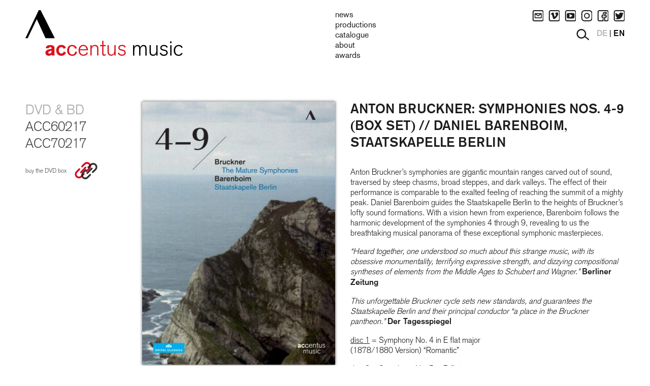

--- FILE ---
content_type: text/html; charset=UTF-8
request_url: https://accentus.com/discs/217/
body_size: 8306
content:
<!DOCTYPE html>
<html lang="en-US">
<head>
<meta charset="UTF-8">
<meta name="viewport" content="width=device-width, initial-scale=1" />

<title>Anton Bruckner: Symphonies Nos. 4-9 (box set) // Daniel Barenboim, Staatskapelle Berlin | ACCENTUS Music</title>
<link rel="profile" href="http://gmpg.org/xfn/11">
<link rel="pingback" href="https://accentus.com/xmlrpc.php">

<meta name='robots' content='max-image-preview:large' />
	<style>img:is([sizes="auto" i], [sizes^="auto," i]) { contain-intrinsic-size: 3000px 1500px }</style>
	<link rel="alternate" type="application/rss+xml" title="ACCENTUS Music &raquo; Feed" href="https://accentus.com/feed/" />
<link rel="alternate" type="application/rss+xml" title="ACCENTUS Music &raquo; Comments Feed" href="https://accentus.com/comments/feed/" />
<link rel='stylesheet' id='wp-block-library-css' href='https://accentus.com/wp-includes/css/dist/block-library/style.css?ver=6.8.3' type='text/css' media='all' />
<style id='classic-theme-styles-inline-css' type='text/css'>
/**
 * These rules are needed for backwards compatibility.
 * They should match the button element rules in the base theme.json file.
 */
.wp-block-button__link {
	color: #ffffff;
	background-color: #32373c;
	border-radius: 9999px; /* 100% causes an oval, but any explicit but really high value retains the pill shape. */

	/* This needs a low specificity so it won't override the rules from the button element if defined in theme.json. */
	box-shadow: none;
	text-decoration: none;

	/* The extra 2px are added to size solids the same as the outline versions.*/
	padding: calc(0.667em + 2px) calc(1.333em + 2px);

	font-size: 1.125em;
}

.wp-block-file__button {
	background: #32373c;
	color: #ffffff;
	text-decoration: none;
}

</style>
<style id='global-styles-inline-css' type='text/css'>
:root{--wp--preset--aspect-ratio--square: 1;--wp--preset--aspect-ratio--4-3: 4/3;--wp--preset--aspect-ratio--3-4: 3/4;--wp--preset--aspect-ratio--3-2: 3/2;--wp--preset--aspect-ratio--2-3: 2/3;--wp--preset--aspect-ratio--16-9: 16/9;--wp--preset--aspect-ratio--9-16: 9/16;--wp--preset--color--black: #000000;--wp--preset--color--cyan-bluish-gray: #abb8c3;--wp--preset--color--white: #ffffff;--wp--preset--color--pale-pink: #f78da7;--wp--preset--color--vivid-red: #cf2e2e;--wp--preset--color--luminous-vivid-orange: #ff6900;--wp--preset--color--luminous-vivid-amber: #fcb900;--wp--preset--color--light-green-cyan: #7bdcb5;--wp--preset--color--vivid-green-cyan: #00d084;--wp--preset--color--pale-cyan-blue: #8ed1fc;--wp--preset--color--vivid-cyan-blue: #0693e3;--wp--preset--color--vivid-purple: #9b51e0;--wp--preset--gradient--vivid-cyan-blue-to-vivid-purple: linear-gradient(135deg,rgba(6,147,227,1) 0%,rgb(155,81,224) 100%);--wp--preset--gradient--light-green-cyan-to-vivid-green-cyan: linear-gradient(135deg,rgb(122,220,180) 0%,rgb(0,208,130) 100%);--wp--preset--gradient--luminous-vivid-amber-to-luminous-vivid-orange: linear-gradient(135deg,rgba(252,185,0,1) 0%,rgba(255,105,0,1) 100%);--wp--preset--gradient--luminous-vivid-orange-to-vivid-red: linear-gradient(135deg,rgba(255,105,0,1) 0%,rgb(207,46,46) 100%);--wp--preset--gradient--very-light-gray-to-cyan-bluish-gray: linear-gradient(135deg,rgb(238,238,238) 0%,rgb(169,184,195) 100%);--wp--preset--gradient--cool-to-warm-spectrum: linear-gradient(135deg,rgb(74,234,220) 0%,rgb(151,120,209) 20%,rgb(207,42,186) 40%,rgb(238,44,130) 60%,rgb(251,105,98) 80%,rgb(254,248,76) 100%);--wp--preset--gradient--blush-light-purple: linear-gradient(135deg,rgb(255,206,236) 0%,rgb(152,150,240) 100%);--wp--preset--gradient--blush-bordeaux: linear-gradient(135deg,rgb(254,205,165) 0%,rgb(254,45,45) 50%,rgb(107,0,62) 100%);--wp--preset--gradient--luminous-dusk: linear-gradient(135deg,rgb(255,203,112) 0%,rgb(199,81,192) 50%,rgb(65,88,208) 100%);--wp--preset--gradient--pale-ocean: linear-gradient(135deg,rgb(255,245,203) 0%,rgb(182,227,212) 50%,rgb(51,167,181) 100%);--wp--preset--gradient--electric-grass: linear-gradient(135deg,rgb(202,248,128) 0%,rgb(113,206,126) 100%);--wp--preset--gradient--midnight: linear-gradient(135deg,rgb(2,3,129) 0%,rgb(40,116,252) 100%);--wp--preset--font-size--small: 13px;--wp--preset--font-size--medium: 20px;--wp--preset--font-size--large: 36px;--wp--preset--font-size--x-large: 42px;--wp--preset--spacing--20: 0.44rem;--wp--preset--spacing--30: 0.67rem;--wp--preset--spacing--40: 1rem;--wp--preset--spacing--50: 1.5rem;--wp--preset--spacing--60: 2.25rem;--wp--preset--spacing--70: 3.38rem;--wp--preset--spacing--80: 5.06rem;--wp--preset--shadow--natural: 6px 6px 9px rgba(0, 0, 0, 0.2);--wp--preset--shadow--deep: 12px 12px 50px rgba(0, 0, 0, 0.4);--wp--preset--shadow--sharp: 6px 6px 0px rgba(0, 0, 0, 0.2);--wp--preset--shadow--outlined: 6px 6px 0px -3px rgba(255, 255, 255, 1), 6px 6px rgba(0, 0, 0, 1);--wp--preset--shadow--crisp: 6px 6px 0px rgba(0, 0, 0, 1);}:where(.is-layout-flex){gap: 0.5em;}:where(.is-layout-grid){gap: 0.5em;}body .is-layout-flex{display: flex;}.is-layout-flex{flex-wrap: wrap;align-items: center;}.is-layout-flex > :is(*, div){margin: 0;}body .is-layout-grid{display: grid;}.is-layout-grid > :is(*, div){margin: 0;}:where(.wp-block-columns.is-layout-flex){gap: 2em;}:where(.wp-block-columns.is-layout-grid){gap: 2em;}:where(.wp-block-post-template.is-layout-flex){gap: 1.25em;}:where(.wp-block-post-template.is-layout-grid){gap: 1.25em;}.has-black-color{color: var(--wp--preset--color--black) !important;}.has-cyan-bluish-gray-color{color: var(--wp--preset--color--cyan-bluish-gray) !important;}.has-white-color{color: var(--wp--preset--color--white) !important;}.has-pale-pink-color{color: var(--wp--preset--color--pale-pink) !important;}.has-vivid-red-color{color: var(--wp--preset--color--vivid-red) !important;}.has-luminous-vivid-orange-color{color: var(--wp--preset--color--luminous-vivid-orange) !important;}.has-luminous-vivid-amber-color{color: var(--wp--preset--color--luminous-vivid-amber) !important;}.has-light-green-cyan-color{color: var(--wp--preset--color--light-green-cyan) !important;}.has-vivid-green-cyan-color{color: var(--wp--preset--color--vivid-green-cyan) !important;}.has-pale-cyan-blue-color{color: var(--wp--preset--color--pale-cyan-blue) !important;}.has-vivid-cyan-blue-color{color: var(--wp--preset--color--vivid-cyan-blue) !important;}.has-vivid-purple-color{color: var(--wp--preset--color--vivid-purple) !important;}.has-black-background-color{background-color: var(--wp--preset--color--black) !important;}.has-cyan-bluish-gray-background-color{background-color: var(--wp--preset--color--cyan-bluish-gray) !important;}.has-white-background-color{background-color: var(--wp--preset--color--white) !important;}.has-pale-pink-background-color{background-color: var(--wp--preset--color--pale-pink) !important;}.has-vivid-red-background-color{background-color: var(--wp--preset--color--vivid-red) !important;}.has-luminous-vivid-orange-background-color{background-color: var(--wp--preset--color--luminous-vivid-orange) !important;}.has-luminous-vivid-amber-background-color{background-color: var(--wp--preset--color--luminous-vivid-amber) !important;}.has-light-green-cyan-background-color{background-color: var(--wp--preset--color--light-green-cyan) !important;}.has-vivid-green-cyan-background-color{background-color: var(--wp--preset--color--vivid-green-cyan) !important;}.has-pale-cyan-blue-background-color{background-color: var(--wp--preset--color--pale-cyan-blue) !important;}.has-vivid-cyan-blue-background-color{background-color: var(--wp--preset--color--vivid-cyan-blue) !important;}.has-vivid-purple-background-color{background-color: var(--wp--preset--color--vivid-purple) !important;}.has-black-border-color{border-color: var(--wp--preset--color--black) !important;}.has-cyan-bluish-gray-border-color{border-color: var(--wp--preset--color--cyan-bluish-gray) !important;}.has-white-border-color{border-color: var(--wp--preset--color--white) !important;}.has-pale-pink-border-color{border-color: var(--wp--preset--color--pale-pink) !important;}.has-vivid-red-border-color{border-color: var(--wp--preset--color--vivid-red) !important;}.has-luminous-vivid-orange-border-color{border-color: var(--wp--preset--color--luminous-vivid-orange) !important;}.has-luminous-vivid-amber-border-color{border-color: var(--wp--preset--color--luminous-vivid-amber) !important;}.has-light-green-cyan-border-color{border-color: var(--wp--preset--color--light-green-cyan) !important;}.has-vivid-green-cyan-border-color{border-color: var(--wp--preset--color--vivid-green-cyan) !important;}.has-pale-cyan-blue-border-color{border-color: var(--wp--preset--color--pale-cyan-blue) !important;}.has-vivid-cyan-blue-border-color{border-color: var(--wp--preset--color--vivid-cyan-blue) !important;}.has-vivid-purple-border-color{border-color: var(--wp--preset--color--vivid-purple) !important;}.has-vivid-cyan-blue-to-vivid-purple-gradient-background{background: var(--wp--preset--gradient--vivid-cyan-blue-to-vivid-purple) !important;}.has-light-green-cyan-to-vivid-green-cyan-gradient-background{background: var(--wp--preset--gradient--light-green-cyan-to-vivid-green-cyan) !important;}.has-luminous-vivid-amber-to-luminous-vivid-orange-gradient-background{background: var(--wp--preset--gradient--luminous-vivid-amber-to-luminous-vivid-orange) !important;}.has-luminous-vivid-orange-to-vivid-red-gradient-background{background: var(--wp--preset--gradient--luminous-vivid-orange-to-vivid-red) !important;}.has-very-light-gray-to-cyan-bluish-gray-gradient-background{background: var(--wp--preset--gradient--very-light-gray-to-cyan-bluish-gray) !important;}.has-cool-to-warm-spectrum-gradient-background{background: var(--wp--preset--gradient--cool-to-warm-spectrum) !important;}.has-blush-light-purple-gradient-background{background: var(--wp--preset--gradient--blush-light-purple) !important;}.has-blush-bordeaux-gradient-background{background: var(--wp--preset--gradient--blush-bordeaux) !important;}.has-luminous-dusk-gradient-background{background: var(--wp--preset--gradient--luminous-dusk) !important;}.has-pale-ocean-gradient-background{background: var(--wp--preset--gradient--pale-ocean) !important;}.has-electric-grass-gradient-background{background: var(--wp--preset--gradient--electric-grass) !important;}.has-midnight-gradient-background{background: var(--wp--preset--gradient--midnight) !important;}.has-small-font-size{font-size: var(--wp--preset--font-size--small) !important;}.has-medium-font-size{font-size: var(--wp--preset--font-size--medium) !important;}.has-large-font-size{font-size: var(--wp--preset--font-size--large) !important;}.has-x-large-font-size{font-size: var(--wp--preset--font-size--x-large) !important;}
:where(.wp-block-post-template.is-layout-flex){gap: 1.25em;}:where(.wp-block-post-template.is-layout-grid){gap: 1.25em;}
:where(.wp-block-columns.is-layout-flex){gap: 2em;}:where(.wp-block-columns.is-layout-grid){gap: 2em;}
:root :where(.wp-block-pullquote){font-size: 1.5em;line-height: 1.6;}
</style>
<link rel='stylesheet' id='accentus-style-css' href='https://accentus.com/wp-content/themes/accentus/style.css?ver=1.1.8' type='text/css' media='all' />
<script type="text/javascript" src="https://accentus.com/wp-content/themes/accentus/js/accentus.js?ver=20140527" id="accentus-js-js"></script>
<link rel="https://api.w.org/" href="https://accentus.com/wp-json/" /><link rel="EditURI" type="application/rsd+xml" title="RSD" href="https://accentus.com/xmlrpc.php?rsd" />
<meta name="generator" content="WordPress 6.8.3" />
<link rel="canonical" href="https://accentus.com/discs/217/" />
<link rel='shortlink' href='https://accentus.com/?p=1172' />
<link rel="alternate" title="oEmbed (JSON)" type="application/json+oembed" href="https://accentus.com/wp-json/oembed/1.0/embed?url=https%3A%2F%2Faccentus.com%2Fdiscs%2F217%2F" />
<link rel="alternate" title="oEmbed (XML)" type="text/xml+oembed" href="https://accentus.com/wp-json/oembed/1.0/embed?url=https%3A%2F%2Faccentus.com%2Fdiscs%2F217%2F&#038;format=xml" />
        <script>
          // your javscript code goes
        var body = document.querySelector('body');
        function isMobile() {
            return (typeof window.orientation !== "undefined") || (navigator.userAgent.indexOf('IEMobile') !== -1);
        };
        var is_mobile = isMobile();
        
	    console.log('is_mobile: ' + is_mobile);
        </script>
    <style type="text/css">.recentcomments a{display:inline !important;padding:0 !important;margin:0 !important;}</style><link rel="icon" href="https://accentus.com/wp-content/uploads/2024/07/cropped-ACC-Favicon_red_512-32x32.png" sizes="32x32" />
<link rel="icon" href="https://accentus.com/wp-content/uploads/2024/07/cropped-ACC-Favicon_red_512-192x192.png" sizes="192x192" />
<link rel="apple-touch-icon" href="https://accentus.com/wp-content/uploads/2024/07/cropped-ACC-Favicon_red_512-180x180.png" />
<meta name="msapplication-TileImage" content="https://accentus.com/wp-content/uploads/2024/07/cropped-ACC-Favicon_red_512-270x270.png" />
</head>

<body class="wp-singular disc-template-default single single-disc postid-1172 wp-theme-accentus group-blog">
<div id="page" class="hfeed site">
    <!-- #masthead -->
	<header id="masthead" class="site-header" role="banner">
        <div class="wrapper site-header__inner">
            
            <!-- #site-brand -->
            <a class="site-header__logo-link" href="https://accentus.com/" rel="home">
                <svg class="logo-svg" viewBox="0 0 310 90" role="img">
                    <use xlink:href="https://accentus.com/wp-content/themes/accentus/images/accentus-logo.svg#logo-svg"></use>
                </svg>
            </a>

            <!-- #site-navigation -->
    		<nav id="site-navigation" class="nav" role="navigation">                
                <ul id="menu-main-menu" class="nav-list"><li id="menu-item-2373" class="menu-item menu-item-type-post_type menu-item-object-page current_page_parent menu-item-2373"><a href="https://accentus.com/news/">News</a></li>
<li id="menu-item-80" class="menu-item menu-item-type-post_type_archive menu-item-object-production menu-item-80"><a href="https://accentus.com/productions/">Productions</a></li>
<li id="menu-item-4866" class="menu-item menu-item-type-custom menu-item-object-custom menu-item-has-children menu-item-4866"><a href="http://accentus.com/discs?disc_format=cd,lp">Catalogue</a>
<ul class="sub-menu">
	<li id="menu-item-2319" class="menu-item menu-item-type-custom menu-item-object-custom menu-item-2319"><a href="http://accentus.com/discs?disc_format=cd,lp">CD &#038; LP</a></li>
	<li id="menu-item-2318" class="menu-item menu-item-type-custom menu-item-object-custom menu-item-2318"><a href="http://accentus.com/discs?disc_format=dvd,blu-ray">DVD &#038; BD</a></li>
</ul>
</li>
<li id="menu-item-5036" class="menu-item menu-item-type-post_type menu-item-object-page menu-item-has-children menu-item-5036"><a href="https://accentus.com/company/">About</a>
<ul class="sub-menu">
	<li id="menu-item-4786" class="menu-item menu-item-type-post_type menu-item-object-page menu-item-4786"><a href="https://accentus.com/company/">The Company</a></li>
	<li id="menu-item-4787" class="menu-item menu-item-type-post_type menu-item-object-page menu-item-4787"><a href="https://accentus.com/label/">The Label</a></li>
	<li id="menu-item-78" class="menu-item menu-item-type-post_type_archive menu-item-object-partner menu-item-78"><a href="https://accentus.com/partners/">Partners</a></li>
</ul>
</li>
<li id="menu-item-5052" class="menu-item menu-item-type-post_type_archive menu-item-object-award menu-item-5052"><a href="https://accentus.com/awards/">Awards</a></li>
</ul>            </nav>            
            <!-- #site-navigation-aside -->
            <div class="nav-aside">
                <ul class="social-link-list">
    <li class="social-link-item">
        <a class="social-link contact" href="https://accentus.com/contact">
    </a>
    </li>
    <li class="social-link-item">
        <a class="social-link vimeo" href="https://vimeo.com/accentusmusic" target="_blank"></a>
    </li>
    <li class="social-link-item">
        <a class="social-link youtube" href="http://www.youtube.com/accentusmusic" target="_blank"></a>
    </li>
    <li class="social-link-item">
        <a class="social-link instagram" href="http://www.instagram.com/accentusmusic" target="_blank"></a>
    </li>
    <li class="social-link-item">
        <a class="social-link facebook" href="http://www.facebook.com/AccentusMusic" target="_blank"></a>
    </li>
    <li class="social-link-item">
        <a class="social-link twitter" href="http://twitter.com/accentusmusic" target="_blank"></a>
    </li>
</ul>                
<form class="search-form" role="search" action="https://accentus.com/"  method="get">
	<label class="search-form__label screen-reader-text assistive-text" for="s">Your search</label>
    <input class="search-form__text-input" type="text" name="s" placeholder="Your search" value="" />
	<button class="search-form__submit-btn" type="submit" value=""></button>
</form>

                <div class="language-switch">
                    <button class="language-switch__btn" disabled="" >DE</button>
                    <span class="language-switch__divider">|</span>
                    <button class="language-switch__btn">EN</button>
                </div>
            </div>
            <!-- #secondary-navigation - only visible on mobile  -->
    		<nav id="site-header__secondary-navigation" class="site-header__secondary-nav" role="navigation">          
                <!-- #address - only visible on mobile -->
                <p class="site-header__address">
                    ACCENTUS Music GmbH <br> 
                    Dittrichring 14, D-04109 Leipzig <br> 
                    <a class="site-footer__mail" href="mailto:info@accentus.com">info@accentus.com</a>
                </p>
                <hr>      
                <ul id="menu-footer-menu" class="site-footer__nav-list"><li id="menu-item-332" class="menu-item menu-item-type-post_type menu-item-object-page menu-item-332"><a href="https://accentus.com/imprint/">Imprint</a></li>
<li id="menu-item-4159" class="menu-item menu-item-type-post_type menu-item-object-page menu-item-privacy-policy menu-item-4159"><a rel="privacy-policy" href="https://accentus.com/privacy/">Privacy Policy</a></li>
<li id="menu-item-57" class="menu-item menu-item-type-post_type menu-item-object-page menu-item-57"><a href="https://accentus.com/contact/">Contact</a></li>
<li id="menu-item-58" class="menu-item menu-item-type-post_type menu-item-object-page menu-item-58"><a href="https://accentus.com/newsletter/">Newsletter</a></li>
</ul>                
            </nav>
            <!-- #toggle-menu-btn -->
            <button class="toggle-menu-btn" type="button" ><i class="toggle-menu-btn__icon"></i><span class="screen-reader-text">open menu</span></button>
        </div>
	</header>

	<div id="content" class="site-content">

    
<main id="main" class="site-main disc-main wrapper" role="main">
    
            

                    <article id="post-1172" class="disc-article post-1172 disc type-disc status-publish has-post-thumbnail hentry disc_format-dvd disc_format-blu-ray content_category-symphonic composer-anton-bruckner conductor-daniel-barenboim orchestra-staatskapelle-berlin" >
    <!-- Sidebar  -->
            <div class="sidebar">
                <div class="disc-article__breadcrumb breadcrumb">
                    <p class="breadcrumb__text">DVD & BD</p>
                                                                        <p class="breadcrumb__text breadcrumb__catalogue-number">ACC60217</p>
                                                    <p class="breadcrumb__text breadcrumb__catalogue-number">ACC70217</p>
                                                            </div>
        <!-- Linkfire  -->
                <div class="disc__linkfire-links">
                                                                                                                                    <a class="linkfire-link" href="https://www.lnk.to/ACC70217" target="_blank">buy the DVD box</a>
                                                            </div>                
		                    </div>
            <div class="disc-article__main">
    <!-- Coverflip  -->
                <div class="disc-article__cover disc-cover" onClick="this.classList.toggle('active')";>
                
                    <div class="flipper">
                                                                                                    <div class="disc-cover__crop-container disc-cover__crop-container--front">
                            <img src="https://accentus.com/wp-content/uploads/2020/04/ACC70217_front-cover-400x545.jpg" class="disc-cover__front wp-post-image" alt="" decoding="async" fetchpriority="high" srcset="https://accentus.com/wp-content/uploads/2020/04/ACC70217_front-cover-400x545.jpg 400w, https://accentus.com/wp-content/uploads/2020/04/ACC70217_front-cover-528x720.jpg 528w, https://accentus.com/wp-content/uploads/2020/04/ACC70217_front-cover-100x136.jpg 100w, https://accentus.com/wp-content/uploads/2020/04/ACC70217_front-cover-768x1047.jpg 768w, https://accentus.com/wp-content/uploads/2020/04/ACC70217_front-cover-220x300.jpg 220w, https://accentus.com/wp-content/uploads/2020/04/ACC70217_front-cover-337x460.jpg 337w, https://accentus.com/wp-content/uploads/2020/04/ACC70217_front-cover.jpg 1000w" sizes="(max-width: 400px) 100vw, 400px" />                        </div>
                        <div class="disc-cover__crop-container disc-cover__crop-container--back">
                            <img class="disc-cover__back" src="https://accentus.com/wp-content/uploads/2020/04/ACC70217_back-cover-400x545.jpg" alt=""/>
                        </div>
                    </div>
                      
                </div>
    <!-- Beschreibung  -->
                <div class="disc-article__beschreibung article__beschreibung ">
                    <header class="entry-header">
                        <h1 class="article__title entry-title">Anton Bruckner: Symphonies Nos. 4-9 (box set) // Daniel Barenboim, Staatskapelle Berlin</h1>                    </header><!-- .entry-header -->
        
                    <div class="article__content entry-content">
                        <p>Anton Bruckner’s symphonies are gigantic mountain ranges carved out of sound, traversed by steep chasms, broad steppes, and dark valleys. The effect of their performance is comparable to the exalted feeling of reaching the summit of a mighty peak. Daniel Barenboim guides the Staatskapelle Berlin to the heights of Bruckner’s lofty sound formations. With a vision hewn from experience, Barenboim follows the harmonic development of the symphonies 4 through 9, revealing to us the breathtaking musical panorama of these exceptional symphonic masterpieces.</p>
<p><em> “Heard together, one understood so much about this strange music, with its obsessive monumentality, terrifying expressive strength, and dizzying compositional syntheses of elements from the Middle Ages to Schubert and Wagner.” </em><strong>Berliner Zeitung</strong></p>
<p><em>This unforgettable Bruckner cycle sets new standards, and guarantees the Staatskapelle Berlin and their principal conductor “a place in the Bruckner pantheon.” </em><strong>Der Tagesspiegel</strong><span id="more-1172"></span></p>
<p><a title="Anton Bruckner Symphony No. 4 – Daniel Barenboim, Staatskapelle Berlin" href="http://accentus.com/discs/anton-bruckner-symphony-no-4-daniel-barenboim-staatskapelle-berlin" target="_blank" rel="noopener noreferrer">disc 1</a> = Symphony No. 4 in E flat major<br />
(1878/1880 Version) “Romantic”</p>
<p><a title="Anton Bruckner Symphony No. 5 – Daniel Barenboim, Staatskapelle Berlin" href="http://accentus.com/discs/anton-bruckner-symphony-no-5-daniel-barenboim-staatskapelle-berlin" target="_blank" rel="noopener noreferrer">disc 2</a> = Symphony No. 5 in B flat major<br />
(original version)</p>
<p><a title="Anton Bruckner Symphony No. 6 – Daniel Barenboim, Staatskapelle Berlin" href="http://accentus.com/discs/anton-bruckner-symphony-no-6-daniel-barenboim-staatskapelle-berlin" target="_blank" rel="noopener noreferrer">disc 3</a> <strong>= </strong>Symphony No. 6 in A major<br />
(original version)</p>
<p><a title="Anton Bruckner Symphony No. 7 – Daniel Barenboim, Staatskapelle Berlin" href="http://accentus.com/discs/anton-bruckner-symphony-no-7-daniel-barenboim-staatskapelle-berlin" target="_blank" rel="noopener noreferrer">disc 4</a> = Symphony No. 7 in E major<br />
(original version)<a title="Anton Bruckner Symphony No. 4 – Daniel Barenboim, Staatskapelle Berlin" href="http://accentus.com/discs/anton-bruckner-symphony-no-4-daniel-barenboim-staatskapelle-berlin" target="_blank" rel="noopener noreferrer"><strong><br />
</strong></a><br />
<a title="Anton Bruckner Symphony No. 8 – Daniel Barenboim, Staatskapelle Berlin" href="http://accentus.com/discs/anton-bruckner-symphony-no-8-daniel-barenboim-staatskapelle-berlin" target="_blank" rel="noopener noreferrer">disc 5</a> = Symphony No. 8 in C minor<br />
(second version 1887–90) (Robert Haas Edition)</p>
<p><a title="Anton Bruckner Symphony No. 9 – Daniel Barenboim, Staatskapelle Berlin" href="http://accentus.com/discs/anton-bruckner-symphony-no-9-daniel-barenboim-staatskapelle-berlin-2" target="_blank" rel="noopener noreferrer">disc 6</a><strong> = </strong>Symphony No. 9 in D minor<br />
(original version)</p>
<p>Please follow the links above for all symphonies available as single DVD or Blu-ray.</p>
            <!-- Awards -->
                                            </div><!-- .entry-content -->
        <!-- Daten Tabelle -->
                                        <table class="disc__facts facts-table" > 
                                    <tr class="facts-table__row">
                <td class="facts-table__label">Languages: </td>
                <td class="facts-table__value">English</td>
            </tr>
                    <tr class="facts-table__row">
                <td class="facts-table__label">Disc Formats: </td>
                <td class="facts-table__value">DVD-9, BD 25</td>
            </tr>
                    <tr class="facts-table__row">
                <td class="facts-table__label">Number of  Discs: </td>
                <td class="facts-table__value">6 (DVD), 6 (Blu-ray)</td>
            </tr>
                    <tr class="facts-table__row">
                <td class="facts-table__label">Picture Formats: </td>
                <td class="facts-table__value">16:9 NTSC, FULL HD (BD); 16:9 NTSC (DVD)</td>
            </tr>
                    <tr class="facts-table__row">
                <td class="facts-table__label">Sound Formats: </td>
                <td class="facts-table__value">PCM Stereo, DTS HD Master Audio (BD); PCM Stereo, Dolby Digital 5.1, DTS 5.1 (DVD)</td>
            </tr>
                    <tr class="facts-table__row">
                <td class="facts-table__label">Running time: </td>
                <td class="facts-table__value">428:17 min (6 discs)</td>
            </tr>
                    <tr class="facts-table__row">
                <td class="facts-table__label">Catalogue Numbers: </td>
                <td class="facts-table__value">ACC70217 (DVD), ACC60217 (Blu-ray)</td>
            </tr>
                    <tr class="facts-table__row">
                <td class="facts-table__label">Release Dates: </td>
                <td class="facts-table__value">10/2015 (DVD, Worldwide), 10/2015 (Blu-ray, Worldwide)</td>
            </tr>
                    <tr class="facts-table__row">
                <td class="facts-table__label">EAN Codes: </td>
                <td class="facts-table__value">4260234830941 (BD); 4260234830934 (DVD)</td>
            </tr>
                 
                    </table>                 
                              
                </div>
    <!-- Media Elemente      -->
                <div class="disc-article__media">
        <!-- Photos 4x4      -->
                    <ul class="disc__pictures disc-picturelist">
                                                        <li class="disc-picturelist__item">
                                    <!-- Link points to bigger image  -->
                                    <a class="disc-picturelist__img-link" href="https://accentus.com/wp-content/uploads/2014/10/Barenboim_Stkapelle_Bruckner_080_©-Monika-Rittershaus-1082x720.jpg" rel="disc-photos">
                                        <img class="disc-picturelist__img" src="https://accentus.com/wp-content/uploads/2014/10/Barenboim_Stkapelle_Bruckner_080_©-Monika-Rittershaus-204x136.jpg" alt="" />
                                    </a>
                                </li>
                                                            <li class="disc-picturelist__item">
                                    <!-- Link points to bigger image  -->
                                    <a class="disc-picturelist__img-link" href="https://accentus.com/wp-content/uploads/2014/10/Bruckner-5_DB_Accentus-Music_2.jpg" rel="disc-photos">
                                        <img class="disc-picturelist__img" src="https://accentus.com/wp-content/uploads/2014/10/Bruckner-5_DB_Accentus-Music_2-220x124.jpg" alt="" />
                                    </a>
                                </li>
                                                            <li class="disc-picturelist__item">
                                    <!-- Link points to bigger image  -->
                                    <a class="disc-picturelist__img-link" href="https://accentus.com/wp-content/uploads/2014/10/Bruckner-5_DB_Accentus-Music.jpg" rel="disc-photos">
                                        <img class="disc-picturelist__img" src="https://accentus.com/wp-content/uploads/2014/10/Bruckner-5_DB_Accentus-Music-220x124.jpg" alt="" />
                                    </a>
                                </li>
                                                </ul>
        <!-- Tracklist      -->
                            <!-- Video      -->
                                                                    <!-- opens Youtube Video with Fancybox -->
                        <a class="video-preview-link" href="https://www.youtube.com/watch?v=VcRtqE2BlLo" target="_blank">
                            <img class="video-preview-img" src="https://i1.ytimg.com/vi/VcRtqE2BlLo/hqdefault.jpg" alt=""/>
                        </a>        
                      
                </div>
            </div>
        </article><!-- #post-## -->

    
    <div class="wrapper">
        <a class="back-link" href="javascript:history.back()">Back to list</a>
    </div>
</main><!-- #main -->


	</div><!-- #content -->

	<footer id="colophon" class="site-footer" role="contentinfo">
		<div class="site-footer__inner wrapper">
			<!-- #site-brand -->
			<a class="site-footer__logo-link" href="https://accentus.com/" rel="home">			
				<svg class="site-footer__logo-svg" viewBox="0 0 310 90" role="img">
                    <use xlink:href="https://accentus.com/wp-content/themes/accentus/images/accentus-logo.svg#logo-svg"></use>
                </svg>
			</a>
			<p class="site-footer__copyright">&copy; 2026 accentus</p>
			
            <!-- #secondary-navigation -->
    		<nav id="secondary-navigation" class="site-footer__nav" role="navigation">                
    			<ul id="menu-footer-menu-1" class="site-footer__nav-list"><li class="menu-item menu-item-type-post_type menu-item-object-page menu-item-332"><a href="https://accentus.com/imprint/">Imprint</a></li>
<li class="menu-item menu-item-type-post_type menu-item-object-page menu-item-privacy-policy menu-item-4159"><a rel="privacy-policy" href="https://accentus.com/privacy/">Privacy Policy</a></li>
<li class="menu-item menu-item-type-post_type menu-item-object-page menu-item-57"><a href="https://accentus.com/contact/">Contact</a></li>
<li class="menu-item menu-item-type-post_type menu-item-object-page menu-item-58"><a href="https://accentus.com/newsletter/">Newsletter</a></li>
</ul>            </nav>
			<p class="site-footer__address">
				ACCENTUS Music GmbH <br> 
				Dittrichring 14, D-04109 Leipzig <br> 
				<a class="site-footer__mail" href="mailto:info@accentus.com">info@accentus.com</a>
			</p>
			<button class="site-footer__up-btn" onClick="window.scrollTo({ top: 0, behavior: 'smooth'});" type="button" ></button>
		</div><!-- .site-info -->
	</footer><!-- #colophon -->

</div><!-- #page -->
<script type="speculationrules">
{"prefetch":[{"source":"document","where":{"and":[{"href_matches":"\/*"},{"not":{"href_matches":["\/wp-*.php","\/wp-admin\/*","\/wp-content\/uploads\/*","\/wp-content\/*","\/wp-content\/plugins\/*","\/wp-content\/themes\/accentus\/*","\/*\\?(.+)"]}},{"not":{"selector_matches":"a[rel~=\"nofollow\"]"}},{"not":{"selector_matches":".no-prefetch, .no-prefetch a"}}]},"eagerness":"conservative"}]}
</script>
<style id='core-block-supports-inline-css' type='text/css'>
/**
 * Core styles: block-supports
 */

</style>
<script type="text/javascript" src="https://accentus.com/wp-content/themes/accentus/js/custom-slider.js?ver=20200217" id="custom-slider-js-js"></script>
<script type="text/javascript" src="https://accentus.com/wp-content/themes/accentus/js/rangetouch.js?ver=2020" id="rangetouch-js-js"></script>

</body>
</html>


--- FILE ---
content_type: image/svg+xml
request_url: https://accentus.com/wp-content/themes/accentus/images/icon-sprite.svg
body_size: 9758
content:
<svg xmlns="http://www.w3.org/2000/svg" viewBox="0 0 235 22">
  <path fill="none" stroke="#1B1B1B" stroke-linejoin="round" stroke-miterlimit="10" stroke-width="1.958" d="M39.02 21h4.287A2.694 2.694 0 0046 18.305V3.695A2.694 2.694 0 0043.307 1h-14.61A2.695 2.695 0 0026 3.695v14.61A2.696 2.696 0 0028.696 21H39.02z"/>
  <path fill="#1B1B1B" d="M40.492 13.549c-2.071 2.68-3.81 4.025-5.247 4.025-.885 0-1.634-.82-2.24-2.455-.411-1.496-.822-2.997-1.232-4.501-.449-1.634-.944-2.445-1.465-2.445-.113 0-.505.232-1.188.708l-.72-.915c.746-.665 1.486-1.334 2.225-1.98.988-.878 1.745-1.315 2.25-1.362 1.186-.111 1.903.69 2.183 2.418.289 1.867.505 3.035.617 3.482.346 1.551.708 2.327 1.12 2.327.318 0 .792-.498 1.438-1.505.637-1.009.972-1.774 1.018-2.297.084-.868-.255-1.297-1.018-1.297-.365 0-.738.084-1.13.243.746-2.446 2.176-3.633 4.289-3.568 1.557.046 2.294 1.066 2.2 3.045-.066 1.475-1.102 3.5-3.1 6.077z"/>
  <path fill="none" stroke="#1B1B1B" stroke-linejoin="round" stroke-miterlimit="10" stroke-width="1.923" d="M64.019 21h4.288A2.694 2.694 0 0071 18.306V3.695A2.695 2.695 0 0068.305 1h-14.61A2.694 2.694 0 0051 3.695v14.611A2.693 2.693 0 0053.695 21h10.324z"/>
  <path fill="#1B1B1B" d="M68.329 14.681c-.178.833-.84 1.443-1.636 1.539-1.882.21-3.793.21-5.693.21s-3.809 0-5.691-.21c-.798-.096-1.459-.706-1.645-1.539C53.4 13.503 53.4 12.213 53.4 11c0-1.212 0-2.501.271-3.681.186-.832.839-1.442 1.637-1.536 1.883-.211 3.792-.211 5.692-.211s3.811 0 5.693.211c.796.093 1.458.704 1.646 1.536.262 1.18.262 2.469.262 3.681 0 1.213 0 2.503-.272 3.681zm-4.326-4.139l-4.341-2.713a.542.542 0 00-.834.458v5.429c0 .192.11.381.279.475a.602.602 0 00.266.067.51.51 0 00.289-.084l4.341-2.716a.525.525 0 00.254-.458.527.527 0 00-.254-.458z"/>
  <g fill="#1B1B1B">
    <path d="M86 1.981c2.937 0 3.285.011 4.445.064 1.071.049 1.655.228 2.042.378.514.2.881.438 1.264.823.386.385.625.75.824 1.264.15.388.33.97.378 2.042.053 1.16.064 1.508.064 4.446 0 2.936-.012 3.283-.064 4.443-.048 1.073-.228 1.654-.378 2.043a3.396 3.396 0 01-.824 1.265c-.383.386-.75.623-1.264.823-.387.152-.971.33-2.042.379-1.159.054-1.509.064-4.445.064-2.938 0-3.286-.011-4.445-.064-1.073-.049-1.655-.227-2.042-.379-.514-.2-.881-.438-1.266-.823s-.623-.749-.822-1.263c-.15-.389-.33-.97-.379-2.043-.053-1.16-.064-1.508-.064-4.443 0-2.938.012-3.286.064-4.446.049-1.072.229-1.654.379-2.042.199-.514.438-.879.822-1.264a3.414 3.414 0 011.266-.823c.387-.15.969-.33 2.042-.378 1.16-.055 1.508-.066 4.445-.066M86 0c-2.987 0-3.362.012-4.535.066-1.171.052-1.972.24-2.671.511a5.369 5.369 0 00-1.947 1.27 5.379 5.379 0 00-1.269 1.947c-.273.7-.459 1.499-.513 2.67C75.012 7.638 75 8.012 75 11c0 2.986.012 3.361.065 4.535.054 1.17.239 1.97.513 2.67.28.723.656 1.336 1.269 1.947a5.403 5.403 0 001.947 1.27c.699.271 1.5.459 2.671.51 1.173.054 1.548.068 4.535.068s3.362-.014 4.535-.068c1.171-.051 1.97-.238 2.671-.51a5.369 5.369 0 001.947-1.27 5.387 5.387 0 001.269-1.947c.272-.7.459-1.5.513-2.67.053-1.174.065-1.549.065-4.535 0-2.988-.012-3.362-.065-4.537-.054-1.171-.24-1.97-.513-2.67a5.345 5.345 0 00-1.269-1.947 5.403 5.403 0 00-1.947-1.27c-.701-.271-1.5-.458-2.671-.511C89.362.012 88.987 0 86 0z"/>
    <path d="M86 5.351a5.647 5.647 0 100 11.295 5.648 5.648 0 100-11.295m0 9.315a3.668 3.668 0 110-7.334 3.668 3.668 0 010 7.334z"/>
  </g>
  <path fill="none" stroke="#1B1B1B" stroke-linejoin="round" stroke-miterlimit="10" stroke-width="1.923" d="M118.305 1h-14.608A2.697 2.697 0 00101 3.695v14.612A2.695 2.695 0 00103.696 21h7.204l.012-7.146h-1.856a.438.438 0 01-.437-.437l-.008-2.303a.438.438 0 01.436-.442h1.854V8.447c0-2.583 1.579-3.991 3.884-3.991h1.89c.242 0 .438.197.438.438v1.943a.437.437 0 01-.438.438h-1.161c-1.252 0-1.496.597-1.496 1.47v1.927h2.756c.262 0 .465.229.434.49l-.273 2.304a.437.437 0 01-.434.387h-2.469L114.017 21h4.288A2.695 2.695 0 00121 18.307V3.695A2.696 2.696 0 00118.305 1z"/>
  <path fill="#1B1B1B" d="M143.744 6.177a6.35 6.35 0 01-1.102.372c.416-.395.731-.893.907-1.445a.18.18 0 00-.264-.21 6.362 6.362 0 01-1.687.697.449.449 0 01-.4-.099 3.449 3.449 0 00-2.282-.862c-.364 0-.733.057-1.093.168a3.347 3.347 0 00-2.252 2.408 3.7 3.7 0 00-.082 1.27.13.13 0 01-.031.098.134.134 0 01-.096.043h-.012a9.05 9.05 0 01-6.217-3.322.182.182 0 00-.296.022 3.462 3.462 0 00.559 4.193 3.157 3.157 0 01-.785-.305.18.18 0 00-.268.154 3.454 3.454 0 002.014 3.184h-.072c-.193 0-.389-.018-.581-.056a.183.183 0 00-.208.233 3.46 3.46 0 002.732 2.35 6.37 6.37 0 01-3.566 1.086l-.398-.002a.266.266 0 00-.127.498 9.445 9.445 0 004.757 1.283c1.464 0 2.831-.289 4.066-.859a9.034 9.034 0 002.976-2.229 9.783 9.783 0 001.82-3.052 9.626 9.626 0 00.619-3.338v-.053c0-.178.082-.345.221-.457a6.77 6.77 0 001.37-1.506c.102-.149-.055-.338-.222-.264z"/>
  <path fill="none" stroke="#1B1B1B" stroke-linejoin="round" stroke-miterlimit="10" stroke-width="1.923" d="M139.017 21h4.289A2.693 2.693 0 00146 18.305V3.695A2.694 2.694 0 00143.305 1h-14.61A2.695 2.695 0 00126 3.695v14.61A2.694 2.694 0 00128.694 21h10.323z"/>
  <g fill="none" stroke="#1B1B1B" stroke-miterlimit="10">
    <circle cx="159.265" cy="9.516" r="8.265" stroke-width="2.48"/>
    <path stroke-linecap="round" stroke-width="2.254" d="M165.705 14.691l7.838 6.159"/>
  </g>
  <path fill="#FFF" d="M181.143 12.061l-.867-.867a.934.934 0 010-1.324l7.59-7.594a.934.934 0 011.324 0l7.59 7.59a.934.934 0 010 1.324l-.867.867a.939.939 0 01-1.34-.016l-4.48-4.703v11.227c0 .52-.418.938-.938.938h-1.25a.936.936 0 01-.938-.938V7.338l-4.484 4.707a.932.932 0 01-1.34.016z"/>
  <g>
    <path fill="#DA0420" fill-rule="evenodd" d="M205.547 8.037c1.037-.226 1.691.884.988 1.768-.539.676-1.008 1.059-1.718 1.768-.814.815-2.163 1.867-2.548 3.12-.499 1.626.443 3.12 1.613 3.642.735.327 1.865.268 2.496 0 .636-.272 1.805-1.494 2.548-2.237.411-.411.781-.739 1.196-1.196.396-.435.732-.953 1.456-.884a.995.995 0 01.884.884c.073.669-.59 1.3-.937 1.665-.445.469-.985.984-1.3 1.301-.925.923-1.639 1.838-2.704 2.443-2.482 1.41-5.881.051-7.021-2.34-.693-1.456-.707-3.626.208-5.149.575-.954 1.46-1.649 2.236-2.496.368-.401.768-.768 1.196-1.196.378-.378.864-.977 1.407-1.093M214.863 12.842c-1.041.212-1.682-.905-.967-1.781.546-.669 1.021-1.046 1.738-1.747.823-.805 2.186-1.842 2.585-3.09.519-1.62-.406-3.125-1.568-3.659-.731-.337-1.863-.291-2.496-.031-.64.264-1.824 1.472-2.575 2.205-.415.406-.79.732-1.21 1.183-.401.43-.745.945-1.467.865a.991.991 0 01-.873-.894c-.065-.67.605-1.293.956-1.653.452-.464.995-.973 1.314-1.285.937-.913 1.662-1.818 2.734-2.411 2.499-1.381 5.882.02 6.992 2.425.676 1.462.663 3.635-.27 5.146-.586.948-1.48 1.631-2.268 2.469-.372.396-.775.758-1.209 1.181-.38.372-.874.965-1.416 1.077" clip-rule="evenodd"/>
    <path fill="#DA0420" d="M212.737 6.32l-5.795 5.953a1.084 1.084 0 101.552 1.512l5.796-5.953a1.083 1.083 0 10-1.553-1.512"/>
    <path fill="#303232" d="M208.031 16.99c-.047-1.057.171-2.164.703-3.051.575-.955 1.46-1.648 2.236-2.496.368-.401.768-.768 1.197-1.196.375-.378.862-.976 1.404-1.093a1.25 1.25 0 01.266-.029c.57 0 .975.417 1.012.931-.335.317-.631.609-.953 1.004-.237.291-.325.609-.299.896-.227.219-.472.451-.755.734-.388.388-.896.829-1.363 1.319h-.03c-.635 0-.955.481-1.326.89-.416.457-.785.785-1.196 1.196-.26.261-.573.58-.896.895m5.293 5.01c-1.85 0-3.714-1.036-4.62-2.579.51-.474.98-1.014 1.522-1.555l.119-.119c.292.784.889 1.405 1.563 1.705.349.156.787.226 1.22.226.478 0 .944-.085 1.276-.226.636-.271 1.805-1.494 2.548-2.236.411-.411.781-.74 1.196-1.196.371-.407.691-.89 1.327-.89a.995.995 0 011.013.89c.073.669-.59 1.299-.937 1.664-.445.47-.985.984-1.3 1.301-.925.925-1.639 1.84-2.704 2.444a4.485 4.485 0 01-2.223.571"/>
    <path fill="#260E13" d="M208.704 19.421a3.924 3.924 0 01-.178-.333c-.289-.606-.46-1.34-.495-2.096.323-.317.636-.636.896-.896.411-.411.78-.739 1.196-1.194.371-.409.691-.892 1.327-.892h.029c-.515.542-.982 1.144-1.185 1.801a2.979 2.979 0 00.051 1.936l-.119.119c-.541.541-1.012 1.081-1.522 1.555M213.598 11.958c-.026-.287.062-.605.299-.896.322-.394.618-.687.953-1.004.021.277-.065.583-.291.867-.322.404-.621.704-.961 1.033"/>
    <path fill="#303232" d="M217.073 7.915a.99.99 0 01-1.018-.904c-.065-.668.605-1.291.956-1.651.384-.395.836-.822 1.159-1.133.227.595.276 1.285.049 1.997-.196.616-.629 1.18-1.114 1.691h-.032m5.562 6.07c-.885 0-1.366-1.004-.713-1.805.546-.67 1.019-1.047 1.738-1.749.824-.805 2.186-1.841 2.585-3.089.519-1.62-.404-3.125-1.568-3.66-.36-.166-.818-.239-1.267-.239-.461 0-.909.077-1.229.209-.421.172-1.075.752-1.688 1.338-.033-.729-.193-1.433-.466-2.023a4.528 4.528 0 00-.205-.39 6.41 6.41 0 011.239-.916 4.45 4.45 0 012.169-.546c2 0 4.013 1.219 4.822 2.97.676 1.463.663 3.635-.27 5.146-.586.947-1.48 1.631-2.266 2.469-.374.396-.777.758-1.211 1.181-.382.372-.876.965-1.418 1.076-.086.022-.17.028-.252.028"/>
    <path fill="#260E13" d="M217.105 7.914c.485-.51.916-1.074 1.114-1.689a2.977 2.977 0 00-.051-1.998c.059-.055.11-.105.159-.152.53-.52.996-1.037 1.495-1.495.074.127.143.257.204.39.272.59.433 1.293.467 2.023-.32.307-.63.615-.888.867-.416.406-.79.73-1.211 1.181-.366.393-.684.857-1.289.873"/>
    <path fill="#303232" d="M215.744 15.231a1.084 1.084 0 01-.777-1.839l5.795-5.953a1.081 1.081 0 011.533-.021c.429.417.437 1.103.02 1.533l-5.796 5.953c-.21.218-.493.327-.775.327"/>
  </g>
  <g>
    <path fill="none" stroke="#1B1B1B" stroke-linejoin="round" stroke-miterlimit="10" stroke-width="1.958" d="M14.021 20.999h4.287a2.694 2.694 0 002.693-2.695V3.694A2.694 2.694 0 0018.308 1H3.697a2.695 2.695 0 00-2.696 2.694v14.609a2.696 2.696 0 002.696 2.695h10.324z"/>
    <path fill="#191A19" d="M4.792 16C4.355 16 4 15.625 4 15.166V6.833C4 6.374 4.355 6 4.792 6h12.415c.438 0 .793.374.793.833v8.333c0 .459-.355.834-.793.834H4.792zm11.622-1.665V8.471l-4.716 3.275.004-.001c.011 0-.254.263-.703.263-.447 0-.732-.283-.763-.315L5.584 8.469v5.866h10.83zm-5.611-4.239c.098.088.173.139.205.145a.529.529 0 00.121-.089l3.568-2.484H7.305l3.498 2.428z"/>
  </g>
</svg>

--- FILE ---
content_type: image/svg+xml
request_url: https://accentus.com/wp-content/themes/accentus/images/icon-sprite.svg
body_size: 9758
content:
<svg xmlns="http://www.w3.org/2000/svg" viewBox="0 0 235 22">
  <path fill="none" stroke="#1B1B1B" stroke-linejoin="round" stroke-miterlimit="10" stroke-width="1.958" d="M39.02 21h4.287A2.694 2.694 0 0046 18.305V3.695A2.694 2.694 0 0043.307 1h-14.61A2.695 2.695 0 0026 3.695v14.61A2.696 2.696 0 0028.696 21H39.02z"/>
  <path fill="#1B1B1B" d="M40.492 13.549c-2.071 2.68-3.81 4.025-5.247 4.025-.885 0-1.634-.82-2.24-2.455-.411-1.496-.822-2.997-1.232-4.501-.449-1.634-.944-2.445-1.465-2.445-.113 0-.505.232-1.188.708l-.72-.915c.746-.665 1.486-1.334 2.225-1.98.988-.878 1.745-1.315 2.25-1.362 1.186-.111 1.903.69 2.183 2.418.289 1.867.505 3.035.617 3.482.346 1.551.708 2.327 1.12 2.327.318 0 .792-.498 1.438-1.505.637-1.009.972-1.774 1.018-2.297.084-.868-.255-1.297-1.018-1.297-.365 0-.738.084-1.13.243.746-2.446 2.176-3.633 4.289-3.568 1.557.046 2.294 1.066 2.2 3.045-.066 1.475-1.102 3.5-3.1 6.077z"/>
  <path fill="none" stroke="#1B1B1B" stroke-linejoin="round" stroke-miterlimit="10" stroke-width="1.923" d="M64.019 21h4.288A2.694 2.694 0 0071 18.306V3.695A2.695 2.695 0 0068.305 1h-14.61A2.694 2.694 0 0051 3.695v14.611A2.693 2.693 0 0053.695 21h10.324z"/>
  <path fill="#1B1B1B" d="M68.329 14.681c-.178.833-.84 1.443-1.636 1.539-1.882.21-3.793.21-5.693.21s-3.809 0-5.691-.21c-.798-.096-1.459-.706-1.645-1.539C53.4 13.503 53.4 12.213 53.4 11c0-1.212 0-2.501.271-3.681.186-.832.839-1.442 1.637-1.536 1.883-.211 3.792-.211 5.692-.211s3.811 0 5.693.211c.796.093 1.458.704 1.646 1.536.262 1.18.262 2.469.262 3.681 0 1.213 0 2.503-.272 3.681zm-4.326-4.139l-4.341-2.713a.542.542 0 00-.834.458v5.429c0 .192.11.381.279.475a.602.602 0 00.266.067.51.51 0 00.289-.084l4.341-2.716a.525.525 0 00.254-.458.527.527 0 00-.254-.458z"/>
  <g fill="#1B1B1B">
    <path d="M86 1.981c2.937 0 3.285.011 4.445.064 1.071.049 1.655.228 2.042.378.514.2.881.438 1.264.823.386.385.625.75.824 1.264.15.388.33.97.378 2.042.053 1.16.064 1.508.064 4.446 0 2.936-.012 3.283-.064 4.443-.048 1.073-.228 1.654-.378 2.043a3.396 3.396 0 01-.824 1.265c-.383.386-.75.623-1.264.823-.387.152-.971.33-2.042.379-1.159.054-1.509.064-4.445.064-2.938 0-3.286-.011-4.445-.064-1.073-.049-1.655-.227-2.042-.379-.514-.2-.881-.438-1.266-.823s-.623-.749-.822-1.263c-.15-.389-.33-.97-.379-2.043-.053-1.16-.064-1.508-.064-4.443 0-2.938.012-3.286.064-4.446.049-1.072.229-1.654.379-2.042.199-.514.438-.879.822-1.264a3.414 3.414 0 011.266-.823c.387-.15.969-.33 2.042-.378 1.16-.055 1.508-.066 4.445-.066M86 0c-2.987 0-3.362.012-4.535.066-1.171.052-1.972.24-2.671.511a5.369 5.369 0 00-1.947 1.27 5.379 5.379 0 00-1.269 1.947c-.273.7-.459 1.499-.513 2.67C75.012 7.638 75 8.012 75 11c0 2.986.012 3.361.065 4.535.054 1.17.239 1.97.513 2.67.28.723.656 1.336 1.269 1.947a5.403 5.403 0 001.947 1.27c.699.271 1.5.459 2.671.51 1.173.054 1.548.068 4.535.068s3.362-.014 4.535-.068c1.171-.051 1.97-.238 2.671-.51a5.369 5.369 0 001.947-1.27 5.387 5.387 0 001.269-1.947c.272-.7.459-1.5.513-2.67.053-1.174.065-1.549.065-4.535 0-2.988-.012-3.362-.065-4.537-.054-1.171-.24-1.97-.513-2.67a5.345 5.345 0 00-1.269-1.947 5.403 5.403 0 00-1.947-1.27c-.701-.271-1.5-.458-2.671-.511C89.362.012 88.987 0 86 0z"/>
    <path d="M86 5.351a5.647 5.647 0 100 11.295 5.648 5.648 0 100-11.295m0 9.315a3.668 3.668 0 110-7.334 3.668 3.668 0 010 7.334z"/>
  </g>
  <path fill="none" stroke="#1B1B1B" stroke-linejoin="round" stroke-miterlimit="10" stroke-width="1.923" d="M118.305 1h-14.608A2.697 2.697 0 00101 3.695v14.612A2.695 2.695 0 00103.696 21h7.204l.012-7.146h-1.856a.438.438 0 01-.437-.437l-.008-2.303a.438.438 0 01.436-.442h1.854V8.447c0-2.583 1.579-3.991 3.884-3.991h1.89c.242 0 .438.197.438.438v1.943a.437.437 0 01-.438.438h-1.161c-1.252 0-1.496.597-1.496 1.47v1.927h2.756c.262 0 .465.229.434.49l-.273 2.304a.437.437 0 01-.434.387h-2.469L114.017 21h4.288A2.695 2.695 0 00121 18.307V3.695A2.696 2.696 0 00118.305 1z"/>
  <path fill="#1B1B1B" d="M143.744 6.177a6.35 6.35 0 01-1.102.372c.416-.395.731-.893.907-1.445a.18.18 0 00-.264-.21 6.362 6.362 0 01-1.687.697.449.449 0 01-.4-.099 3.449 3.449 0 00-2.282-.862c-.364 0-.733.057-1.093.168a3.347 3.347 0 00-2.252 2.408 3.7 3.7 0 00-.082 1.27.13.13 0 01-.031.098.134.134 0 01-.096.043h-.012a9.05 9.05 0 01-6.217-3.322.182.182 0 00-.296.022 3.462 3.462 0 00.559 4.193 3.157 3.157 0 01-.785-.305.18.18 0 00-.268.154 3.454 3.454 0 002.014 3.184h-.072c-.193 0-.389-.018-.581-.056a.183.183 0 00-.208.233 3.46 3.46 0 002.732 2.35 6.37 6.37 0 01-3.566 1.086l-.398-.002a.266.266 0 00-.127.498 9.445 9.445 0 004.757 1.283c1.464 0 2.831-.289 4.066-.859a9.034 9.034 0 002.976-2.229 9.783 9.783 0 001.82-3.052 9.626 9.626 0 00.619-3.338v-.053c0-.178.082-.345.221-.457a6.77 6.77 0 001.37-1.506c.102-.149-.055-.338-.222-.264z"/>
  <path fill="none" stroke="#1B1B1B" stroke-linejoin="round" stroke-miterlimit="10" stroke-width="1.923" d="M139.017 21h4.289A2.693 2.693 0 00146 18.305V3.695A2.694 2.694 0 00143.305 1h-14.61A2.695 2.695 0 00126 3.695v14.61A2.694 2.694 0 00128.694 21h10.323z"/>
  <g fill="none" stroke="#1B1B1B" stroke-miterlimit="10">
    <circle cx="159.265" cy="9.516" r="8.265" stroke-width="2.48"/>
    <path stroke-linecap="round" stroke-width="2.254" d="M165.705 14.691l7.838 6.159"/>
  </g>
  <path fill="#FFF" d="M181.143 12.061l-.867-.867a.934.934 0 010-1.324l7.59-7.594a.934.934 0 011.324 0l7.59 7.59a.934.934 0 010 1.324l-.867.867a.939.939 0 01-1.34-.016l-4.48-4.703v11.227c0 .52-.418.938-.938.938h-1.25a.936.936 0 01-.938-.938V7.338l-4.484 4.707a.932.932 0 01-1.34.016z"/>
  <g>
    <path fill="#DA0420" fill-rule="evenodd" d="M205.547 8.037c1.037-.226 1.691.884.988 1.768-.539.676-1.008 1.059-1.718 1.768-.814.815-2.163 1.867-2.548 3.12-.499 1.626.443 3.12 1.613 3.642.735.327 1.865.268 2.496 0 .636-.272 1.805-1.494 2.548-2.237.411-.411.781-.739 1.196-1.196.396-.435.732-.953 1.456-.884a.995.995 0 01.884.884c.073.669-.59 1.3-.937 1.665-.445.469-.985.984-1.3 1.301-.925.923-1.639 1.838-2.704 2.443-2.482 1.41-5.881.051-7.021-2.34-.693-1.456-.707-3.626.208-5.149.575-.954 1.46-1.649 2.236-2.496.368-.401.768-.768 1.196-1.196.378-.378.864-.977 1.407-1.093M214.863 12.842c-1.041.212-1.682-.905-.967-1.781.546-.669 1.021-1.046 1.738-1.747.823-.805 2.186-1.842 2.585-3.09.519-1.62-.406-3.125-1.568-3.659-.731-.337-1.863-.291-2.496-.031-.64.264-1.824 1.472-2.575 2.205-.415.406-.79.732-1.21 1.183-.401.43-.745.945-1.467.865a.991.991 0 01-.873-.894c-.065-.67.605-1.293.956-1.653.452-.464.995-.973 1.314-1.285.937-.913 1.662-1.818 2.734-2.411 2.499-1.381 5.882.02 6.992 2.425.676 1.462.663 3.635-.27 5.146-.586.948-1.48 1.631-2.268 2.469-.372.396-.775.758-1.209 1.181-.38.372-.874.965-1.416 1.077" clip-rule="evenodd"/>
    <path fill="#DA0420" d="M212.737 6.32l-5.795 5.953a1.084 1.084 0 101.552 1.512l5.796-5.953a1.083 1.083 0 10-1.553-1.512"/>
    <path fill="#303232" d="M208.031 16.99c-.047-1.057.171-2.164.703-3.051.575-.955 1.46-1.648 2.236-2.496.368-.401.768-.768 1.197-1.196.375-.378.862-.976 1.404-1.093a1.25 1.25 0 01.266-.029c.57 0 .975.417 1.012.931-.335.317-.631.609-.953 1.004-.237.291-.325.609-.299.896-.227.219-.472.451-.755.734-.388.388-.896.829-1.363 1.319h-.03c-.635 0-.955.481-1.326.89-.416.457-.785.785-1.196 1.196-.26.261-.573.58-.896.895m5.293 5.01c-1.85 0-3.714-1.036-4.62-2.579.51-.474.98-1.014 1.522-1.555l.119-.119c.292.784.889 1.405 1.563 1.705.349.156.787.226 1.22.226.478 0 .944-.085 1.276-.226.636-.271 1.805-1.494 2.548-2.236.411-.411.781-.74 1.196-1.196.371-.407.691-.89 1.327-.89a.995.995 0 011.013.89c.073.669-.59 1.299-.937 1.664-.445.47-.985.984-1.3 1.301-.925.925-1.639 1.84-2.704 2.444a4.485 4.485 0 01-2.223.571"/>
    <path fill="#260E13" d="M208.704 19.421a3.924 3.924 0 01-.178-.333c-.289-.606-.46-1.34-.495-2.096.323-.317.636-.636.896-.896.411-.411.78-.739 1.196-1.194.371-.409.691-.892 1.327-.892h.029c-.515.542-.982 1.144-1.185 1.801a2.979 2.979 0 00.051 1.936l-.119.119c-.541.541-1.012 1.081-1.522 1.555M213.598 11.958c-.026-.287.062-.605.299-.896.322-.394.618-.687.953-1.004.021.277-.065.583-.291.867-.322.404-.621.704-.961 1.033"/>
    <path fill="#303232" d="M217.073 7.915a.99.99 0 01-1.018-.904c-.065-.668.605-1.291.956-1.651.384-.395.836-.822 1.159-1.133.227.595.276 1.285.049 1.997-.196.616-.629 1.18-1.114 1.691h-.032m5.562 6.07c-.885 0-1.366-1.004-.713-1.805.546-.67 1.019-1.047 1.738-1.749.824-.805 2.186-1.841 2.585-3.089.519-1.62-.404-3.125-1.568-3.66-.36-.166-.818-.239-1.267-.239-.461 0-.909.077-1.229.209-.421.172-1.075.752-1.688 1.338-.033-.729-.193-1.433-.466-2.023a4.528 4.528 0 00-.205-.39 6.41 6.41 0 011.239-.916 4.45 4.45 0 012.169-.546c2 0 4.013 1.219 4.822 2.97.676 1.463.663 3.635-.27 5.146-.586.947-1.48 1.631-2.266 2.469-.374.396-.777.758-1.211 1.181-.382.372-.876.965-1.418 1.076-.086.022-.17.028-.252.028"/>
    <path fill="#260E13" d="M217.105 7.914c.485-.51.916-1.074 1.114-1.689a2.977 2.977 0 00-.051-1.998c.059-.055.11-.105.159-.152.53-.52.996-1.037 1.495-1.495.074.127.143.257.204.39.272.59.433 1.293.467 2.023-.32.307-.63.615-.888.867-.416.406-.79.73-1.211 1.181-.366.393-.684.857-1.289.873"/>
    <path fill="#303232" d="M215.744 15.231a1.084 1.084 0 01-.777-1.839l5.795-5.953a1.081 1.081 0 011.533-.021c.429.417.437 1.103.02 1.533l-5.796 5.953c-.21.218-.493.327-.775.327"/>
  </g>
  <g>
    <path fill="none" stroke="#1B1B1B" stroke-linejoin="round" stroke-miterlimit="10" stroke-width="1.958" d="M14.021 20.999h4.287a2.694 2.694 0 002.693-2.695V3.694A2.694 2.694 0 0018.308 1H3.697a2.695 2.695 0 00-2.696 2.694v14.609a2.696 2.696 0 002.696 2.695h10.324z"/>
    <path fill="#191A19" d="M4.792 16C4.355 16 4 15.625 4 15.166V6.833C4 6.374 4.355 6 4.792 6h12.415c.438 0 .793.374.793.833v8.333c0 .459-.355.834-.793.834H4.792zm11.622-1.665V8.471l-4.716 3.275.004-.001c.011 0-.254.263-.703.263-.447 0-.732-.283-.763-.315L5.584 8.469v5.866h10.83zm-5.611-4.239c.098.088.173.139.205.145a.529.529 0 00.121-.089l3.568-2.484H7.305l3.498 2.428z"/>
  </g>
</svg>